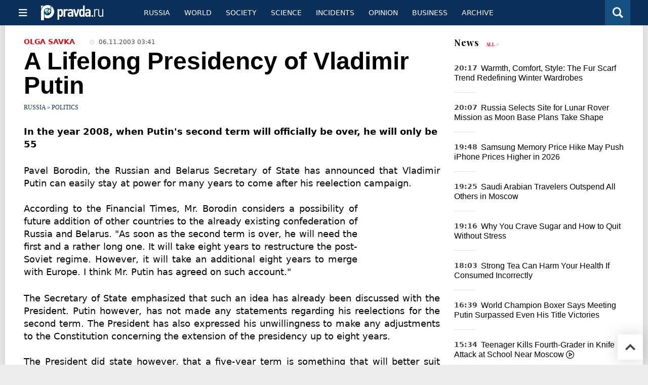

--- FILE ---
content_type: text/html
request_url: https://english.pravda.ru/russia/4023-reelection/
body_size: 11461
content:
<!DOCTYPE html>
<html lang="en" class="no-js" prefix="og: https://ogp.me/ns# fb: https://ogp.me/ns/fb# article: https://ogp.me/ns/article# profile: https://ogp.me/ns/profile# video: https://ogp.me/ns/video#">
    <head>
        <meta charset="utf-8">
        <meta name="viewport" content="width=device-width, initial-scale=1">
        <meta name="theme-color" content="#0a305a">
        <meta http-equiv="X-UA-Compatible" content="IE=edge">
        <meta name="msvalidate.01" content="13A7C501677A3DFC5E4A9747C802BFD9">
        <meta name="verify-v1" content="wFXlfD8ory0rg75F2j4lTejg4irxSLwX500ilHKJwlY=">
        <meta name="pmail-verification" content="f782bbafa506f1851028f28c1987e76b">
        <meta name="yandex-verification" content="7367d7d828b17c1c">
        <meta name="y_key" content="0594f1f446fc2d3d">
        <meta name="google-site-verification" content="googled52d3af475e970bc">
                    <meta name="robots" content="max-image-preview:large">
                <meta name="HandheldFriendly" content="true">
        <meta name="MobileOptimized" content="width">
                        <link rel="alternate" type="application/rss+xml" title="Analytics & news PravdaReport"
      href="https://english.pravda.ru/export.xml"/>
<link rel="alternate" type="application/rss+xml" title="Russia" href="https://english.pravda.ru/russia/export.xml">
                        <link rel="alternate" href="https://www.pravda.ru/" hreflang="x-default">
        <link rel="alternate" href="https://www.pravda.ru/" hreflang="ru-ru">
        <link rel="alternate" href="https://english.pravda.ru" hreflang="en-us">
        <link rel="alternate" href="https://deutsch.pravda.ru/" hreflang="de-de">
        <link rel="alternate" href="https://port.pravda.ru" hreflang="pt-br">
        <link rel="alternate" href="https://france.pravda.ru" hreflang="fr-fr">
        <link rel="alternate" href="https://es.pravda.ru/" hreflang="es-es">
                <title>A Lifelong Presidency of Vladimir Putin</title>
                        <link rel="canonical" href="https://english.pravda.ru/russia/4023-reelection/">
                                <link rel="image_src" href="https://english.pravda.ru/pix/logo600_60.png">
                                <meta name="twitter:site" content="@pravdareport">
                                <meta name="twitter:creator" content="@pravdareport">
                                <meta name="title" content="A Lifelong Presidency of Vladimir Putin">
                                <meta name="twitter:title" content="A Lifelong Presidency of Vladimir Putin">
                                <meta name="description" content="In the year 2008, when Putin's second term will officially be over, he will only be 55 Pavel Borodin, the Russian and Belarus Secretary of State has announ...">
                                <meta name="twitter:description" content="In the year 2008, when Putin's second term will officially be over, he will only be 55 Pavel Borodin, the Russian and Belarus Secretary of State has announ...">
                                <meta name="keywords" content="Putin Borodin Russian Federation Unkraine Belarus European Union Russian Union reelection reconstruction">
                                <meta name="twitter:card" content="summary">
                                <meta name="image_src" content="https://english.pravda.ru/pix/logo600_60.png">
                                <meta name="author" content="Olga Savka">
                                <meta property="fb:app_id" content="218074068257314">
                                <meta property="og:site_name" content="PravdaReport">
                                <meta property="fb:pages" content="275320228526">
                                <meta property="og:title" content="A Lifelong Presidency of Vladimir Putin">
                                <meta property="og:description" content="In the year 2008, when Putin's second term will officially be over, he will only be 55 Pavel Borodin, the Russian and Belarus Secretary of State has announ...">
                                <meta property="og:url" content="https://english.pravda.ru/russia/4023-reelection/">
                                <meta property="og:image" content="https://english.pravda.ru/pix/logo600_60.png">
                                <meta property="article:author" content="https://english.pravda.ru/author/savka_olga/">
                                <meta property="og:type" content="article">
                                <meta property="og:locale" content="en">
                                <meta property="article:published_time" content="2003-11-06T00:41:46Z">
                                <meta property="article:modified_time" content="2003-11-06T00:41:46Z">
                                <meta property="article:section" content="Russia">
                                <meta property="article:tag" content="Putin Borodin Russian Federation Unkraine Belarus European Union Russian Union reelection reconstruction">
                
        <link rel="shortcut icon" href="https://english.pravda.ru/favicon.ico">
        <link rel="apple-touch-icon" href="https://english.pravda.ru/pix/apple-touch-icon.png">
        
    <link rel="stylesheet" href="https://cdn.newsteam-hub.ru/pravda/css/new/000_reset.min.css" type="text/css">
    <link rel="stylesheet" href="https://cdn.newsteam-hub.ru/pravda/css/new/002_menu.min.css" type="text/css">
<link rel="preload" href="https://english.pravda.ru/css/new/004_global.min.css" as="style" onload="this.onload=null;this.rel='stylesheet'"><link rel="preload" href="https://english.pravda.ru/css/new/001_fonts.min.css" as="style" onload="this.onload=null;this.rel='stylesheet'"><link rel="preload" href="https://english.pravda.ru/css/new/000_icons.min.css" as="style" onload="this.onload=null;this.rel='stylesheet'"><link rel="preload" href="https://english.pravda.ru/css/new/004_article.min.css" as="style" onload="this.onload=null;this.rel='stylesheet'"><noscript>
                    <link rel="stylesheet" href="https://english.pravda.ru/css/new/004_global.min.css">
                    <link rel="stylesheet" href="https://english.pravda.ru/css/new/001_fonts.min.css">
                    <link rel="stylesheet" href="https://english.pravda.ru/css/new/000_icons.min.css">
                    <link rel="stylesheet" href="https://english.pravda.ru/css/new/004_article.min.css">
    </noscript>        		<!--noindex-->
    <!-- sf#396 -->
    <link rel="dns-prefetch" href="//fonts.googleapis.com">
<link rel="dns-prefetch" href="//fonts.gstatic.com">
<link rel="dns-prefetch" href="//img.pravda.ru">
<link rel="dns-prefetch" href="//www.googletagmanager.com">
<link rel="dns-prefetch" href="//www.google-analytics.com">

<link rel="preconnect" href="https://fonts.googleapis.com">
<link rel="preconnect" href="https://fonts.gstatic.com" crossorigin>
<link rel="preconnect" href="https://img.pravda.ru">
<link rel="preconnect" href="https://counter.yadro.ru">

<link rel="preload" href="/fonts/PlayfairDisplay-Bold.woff2" as="font" type="font/woff2" crossorigin>
<link rel="preload" href="/fonts/pravdaru-icons.woff" as="font" type="font/woff" crossorigin>

<style>
  html {
    box-sizing: border-box;
    font-size: 14px;
  }
  *, *:before, *:after {
    box-sizing: inherit;
  }
  body {
    margin: 0;
    padding: 0;
    min-width: 320px;
    font-family: system-ui, -apple-system, BlinkMacSystemFont, "Segoe UI", Roboto, sans-serif;
    font-size: 14px;
    font-weight: 300;
    color: #000;
    background: #fff;
  }
  header {
    width: 100%;
    background: #0a305a;
    color: #fff;
    height: 50px;
    display: flex;
    align-items: center;
    justify-content: space-between;
    padding: 0 20px;
  }
  header .logo {
    font-size: 1.5em;
    font-weight: bold;
  }
  nav {
    display: flex;
    gap: 15px;
  }
  nav a {
    color: #fff;
    text-decoration: none;
    font-size: 0.9em;
  }
  nav a:hover {
    text-decoration: underline;
  }
  h1, h2 {
    font-family: "Playfair Display", serif;
    font-weight: 700;
    margin: 0.67em 0;
  }
  p {
    margin: 1em 0;
  }
  a {
    color: #0a305a;
    text-decoration: none;
  }
  a:hover {
    text-decoration: underline;
  }

  @media only screen and (min-width: 1260px) {
    .page .article .article-header {
      font-size: 1.7em;
    }
  }
  .page .article .article-header {
    margin: -0.2em 0 0;
    font-size: 2.3em;
    line-height: 1.2;
  }
  .page .article .second-title {
    font-size: 1.3em;
    line-height: 1.3;
    color: #666;
  }
</style>

    <!-- end of sf#396 -->
	<!--/noindex-->
        </head>
    <body class="pushable">
                <script type="application/ld+json">[{"@context":"https:\/\/schema.org","@type":"Article","mainEntityOfPage":{"@type":"WebPage","@id":"https:\/\/english.pravda.ru\/russia\/4023-reelection\/"},"name":"A Lifelong Presidency of Vladimir Putin","url":"https:\/\/english.pravda.ru\/russia\/4023-reelection\/","headline":"A Lifelong Presidency of Vladimir Putin","articleBody":"In the year 2008, when Putin's second term will officially be over, he will only be 55\r\nPavel Borodin, the Russian and Belarus Secretary of State has announced that Vladimir Putin can easily stay at power for many years to come after his reelection campaign. &amp;nbsp;According to the Financial Times, Mr. Borodin considers a possibility of future addition of other countries to the already existing confederation of Russia and Belarus. &quot;As soon as the second term is over, he will need the first and a rather long one. It will take eight years to restructure the post-Soviet regime. However, it will take an additional eight years to merge with Europe. I think Mr. Putin has agreed on such account.&quot;\r\nThe Secretary of State emphasized that such an idea has already been discussed with the President. Putin however, has not made any statements regarding his reelections for the second term. The President has also expressed his unwillingness to make any adjustments to the Constitution concerning the extension of the presidency up to eight years.&amp;nbsp;&amp;nbsp; The President did state however, that a five-year term is something that will better suit Russia nowadays. In the year 2008, when Putin’s second term will officially be over, he will only be 55.&amp;nbsp; There already arises a concern about his stay though. The Borodin's suggestion does not specifically contradict with those at power. In fact, one of the aspects of the Kremlin’s politics deals primarily with a reconstruction of those destroyed ties between former soviet republics within the Russian Federation as well as with Russian diaspora oversees. As a result, those multiple Moscow’s efforts turned out to be a success. September marked an important document signing declaring the economic union of Russia, Ukraine, Belarus and Kazakhstan. \r\nIt is specifically with these countries that Russia will need to unite most of all, claims Borodin. Only then will the partnership with the European Union become possible, states Lenta.ru.&amp;nbsp;&amp;nbsp;","genre":"Politics","articleSection":"Politics","keywords":"Putin Borodin Russian Federation Unkraine Belarus European Union Russian Union reelection reconstruction","publisher":{"@context":"https:\/\/schema.org","@type":"NewsMediaOrganization","url":"https:\/\/english.pravda.ru\/","name":"Pravda English","email":"home@pravda.ru","telephone":"+7(499)641-41-69","sameAs":["https:\/\/www.facebook.com\/english.pravda\/"],"foundingDate":"1999-01-27","description":"Choosing the information that you would like to receive from our publications in social networks is simple. You do not have to dive into the heap of information trying to find what you need. We have separated the information flow into topical sections. Sign up, let's be friends in social networks! :)","logo":{"@type":"ImageObject","url":"https:\/\/english.pravda.ru\/pix\/logo600_60.png","width":600,"height":60},"address":{"@type":"PostalAddress","addressLocality":"Moscow","addressRegion":"Moscow","postalCode":"105066","streetAddress":"Staraya Basmannaya str., 16, p. 3","addressCountry":"Russian Federation"},"contactPoint":{"@type":"ContactPoint","email":"home@pravda.ru","url":"https:\/\/english.pravda.ru\/about.html"},"ethicsPolicy":"https:\/\/english.pravda.ru\/ethics_policy.html","missionCoveragePrioritiesPolicy":"https:\/\/english.pravda.ru\/mission_and_values.html","diversityPolicy":"https:\/\/english.pravda.ru\/diversity_policy.html","correctionsPolicy":"https:\/\/english.pravda.ru\/corrections_policy.html","verificationFactCheckingPolicy":"https:\/\/english.pravda.ru\/verification_fact_checking_standards.html","unnamedSourcesPolicy":"https:\/\/english.pravda.ru\/unnamed_sources_polic.html","ownershipFundingInfo":"https:\/\/english.pravda.ru\/founders.html","diversityStaffingReport":"https:\/\/english.pravda.ru\/diversity_policy.html","publishingPrinciples":"https:\/\/english.pravda.ru\/principles.html"},"inLanguage":"en","isFamilyFriendly":true,"description":"In the year 2008, when Putin's second term will officially be over, he will only be 55 Pavel Borodin, the Russian and Belarus Secretary of State has announced that Vladimir Putin can easily stay at power for many years to come after his reelection campaign. Putin however, has not made any statements regarding his reelections for the second term. The President has also expressed his unwillingness to make any adjustments to the Constitution concerning the extension of the presidency up to eight years.&nbsp;&nbsp; ","author":{"@type":"Person","name":"Olga Savka","url":"https:\/\/english.pravda.ru\/author\/savka_olga\/"},"image":{"@type":"ImageObject","url":"https:\/\/english.pravda.ru\/image\/preview\/article\/0\/2\/3\/4023_five.jpeg","height":"","width":""},"dateCreated":"2003-11-06T00:41:43Z","datePublished":"2003-11-06T00:41:46Z","dateModified":"2003-11-06T00:41:46Z"}]</script>
            
<!-- Меню левое для мобильной версии-->
<div class="left sidebar">
    <a href="https://english.pravda.ru/" class="logo">
        <i class="logo icon">

        </i>
    </a>
    <!--noindex-->
    <div class="vertical menu">
                <a href="https://english.pravda.ru/world/" class="item">World</a>
                <a href="https://english.pravda.ru/russia/" class="item">Russia</a>
                <a href="https://english.pravda.ru/society/" class="item">Society</a>
                <a href="https://english.pravda.ru/opinion/" class="item">Opinion</a>
                <a href="https://english.pravda.ru/science/" class="item">Science</a>
                <a href="https://english.pravda.ru/sports/" class="item">Sport</a>
                <a href="https://english.pravda.ru/hotspots/" class="item">Incidents</a>
                <a href="https://english.pravda.ru/business/" class="item">Business</a>
            </div>
    <!--/noindex-->
</div>
<!-- Форма поиска -->
<div class="mobile topbar section">
    <div class="menu"><a id="mobile-navigation-trigger" data-target="body &gt; .left.sidebar" class="icon item">
        <i class="sandwich icon"></i></a><span class="item text logo" onclick="document.location.href = '/'"></span>
        <div class="right personal menu">
                        <a href="/search/" class="search item" aria-label="Поиск по сайту">
                <i class="search icon"></i>
            </a>
        </div>
    </div>
</div>
<div class="pusher">
    <div class="page">
                                <!-- Blue bar -->
        <div class="topbar section">
            <div class="grid">
                <div class="four wide column">
                    <div id="main-navigation-trigger">
                        <div class="menu"><a href="#" class="item" aria-label="Открыть меню"><i class="sandwich icon"></i><span></span></a>
                        </div>
                        <div class="menu"><a href="#" class="item" aria-label="Закрыть меню"><i class="times icon"></i></a></div>
                    </div>
                    <div class="main logo">
                        <a href="https://english.pravda.ru/">
                            <img src="/pix/logo_white.png" alt="Правда.Ру" width="123" height="30" loading="lazy">
                        </a>
                    </div>
                </div>
                <div class="fifteen wide column">
                    <div id="sub-navigation" class="menu">
                        <div class="content">
                                <a href="https://english.pravda.ru/russia/"
       class="item" >
        Russia    </a>
    <a href="https://english.pravda.ru/world/"
       class="item" >
        World    </a>
    <a href="https://english.pravda.ru/society/"
       class="item" >
        Society    </a>
    <a href="https://english.pravda.ru/science/"
       class="item" >
        Science    </a>
    <a href="https://english.pravda.ru/hotspots/"
       class="item" >
        Incidents    </a>
    <a href="https://english.pravda.ru/opinion/"
       class="item" >
        Opinion    </a>
    <a href="https://english.pravda.ru/business/"
       class="item" >
        Business    </a>
    <a href="https://english.pravda.ru/archive/"
       class="item" >
        Archive    </a>
                        </div>
                        <div class="right menu">
                                                    </div>
                    </div>
                </div>
                <div class="one wide column">
                    <div class="personal menu">
                        <a href="/search/" data-target="#search-form" class="search item" aria-label="Поиск по сайту"><i class="search icon"></i></a>
                    </div>
                </div>
            </div>
        </div>
        <!--noindex--><div id="main-navigation" class="main navigation section"><div class="content"></div></div><!--/noindex-->

                            
        <div class="section">
    <div class="equal height grid fixed-nav">
        <div class="fourteen wide column" id="content-column">
            <div class="section">
                
<div class="full article full-article">
        <div class="source-and-publisher " id="article-source">
    <div class="content">
        <div class="meta">
                            <div class="source">
                    <a href="https://english.pravda.ru/author/savka_olga/">Olga Savka</a>
                </div>
                                        <time datetime="2003-11-06T00:41:46Z" title="Published"><i class="time icon"></i>
                            06.11.2003 03:41                        </time>
                                        </div>
    </div>
</div>
<h1 class="title">A Lifelong Presidency of Vladimir Putin</h1>
<div class="category">
                        <div class="breadcumbs" itemscope itemtype="https://schema.org/BreadcrumbList"><span itemprop="itemListElement" itemscope itemtype="https://schema.org/ListItem">                <a href="https://english.pravda.ru/russia/" itemprop="item">
                <meta itemprop="position" content="0"><span itemprop="name">                Russia                </span>            </a>
            </span> &raquo; <span itemprop="itemListElement" itemscope itemtype="https://schema.org/ListItem">                <a href="https://english.pravda.ru/russia/politics/" itemprop="item">
                <meta itemprop="position" content="1"><span itemprop="name">                Politics                </span>            </a>
            </span></div></div>
<p class="lead"><strong>In the year 2008, when Putin's second term will officially be over, he will only be 55</strong></p><div class="main-material-media"></div>
<p align="justify">Pavel Borodin, the Russian and Belarus Secretary of State has announced that Vladimir Putin can easily stay at power for many years to come after his reelection campaign. <img height=147 alt="" hspace=5 src="https://english.pravda.ru/img/2003/11/31putin.jpg" width=153 align=right vspace=5 border=0/><br />&nbsp;<br />According to the Financial Times, Mr. Borodin considers a possibility of future addition of other countries to the already existing confederation of Russia and Belarus. "As soon as the second term is over, he will need the first and a rather long one. It will take eight years to restructure the post-Soviet regime. However, it will take an additional eight years to merge with Europe. I think Mr. Putin has agreed on such account."</p>
<p align="justify">The Secretary of State emphasized that such an idea has already been discussed with the President. Putin however, has not made any statements regarding his reelections for the second term. The President has also expressed his unwillingness to make any adjustments to the Constitution concerning the extension of the presidency up to eight years.<br />&nbsp;&nbsp; <br />The President did state however, that a five-year term is something that will better suit Russia nowadays. In the year 2008, when Putin’s second term will officially be over, he will only be 55.&nbsp; There already arises a concern about his stay though. The Borodin's suggestion does not specifically contradict with those at power. In fact, one of the aspects of the Kremlin’s politics deals primarily with a reconstruction of those destroyed ties between former soviet republics within the Russian Federation as well as with Russian diaspora oversees. As a result, those multiple Moscow’s efforts turned out to be a success. September marked an important document signing declaring the economic union of Russia, Ukraine, Belarus and Kazakhstan. </p>
<p align="justify">It is specifically with these countries that Russia will need to unite most of all, claims Borodin. Only then will the partnership with the European Union become possible, states Lenta.ru.&nbsp;<br />&nbsp;</p>		<!--noindex-->
			<div class="staticFragment "
             id="div_sf_390"
             data-name="social_after_article_and_news"
             style="  ">
		<div id="sf_size_390" style="display: none;  "></div>
		<p>Subscribe to Pravda.Ru <a href="https://t.me/engpravda" rel="nofollow">Telegram channel</a>, <a href="https://www.facebook.com/english.pravda" rel="nofollow">Facebook</a>, <a href="https://feeds.feedburner.com/engpravda" rel="nofollow">RSS</a>!</p>
<p></p>
<p></p>		</div>
		<!--/noindex-->
<div class="authors-block">
<div class="author-row">
	<small class="author-avatar" style="background-image:url(https://english.pravda.ru/pix/author.png);"></small>
	<div class="source">
		<span>Author`s name</span> <a href="https://english.pravda.ru/author/savka_olga/">Olga Savka</a>
		<div class="author-desc">				</div>
	</div>
</div>
</div></div>
            </div>
                                </div>
        <div class="six wide hide on notebook column">
    <div class="relaxed grid">
                                <div class="row last-news-block">
            <div class="column">
                    <div class="header">
        <a href="https://english.pravda.ru/news/">News</a>
        <small><a href="https://english.pravda.ru/news/">All &gt;</a></small>
    </div>
    <div class="news block red-tag" >
        <div class="">
                            <div class=" article">
                    <time datetime="2025-12-16T17:17:00Z">
                        20:17                    </time>
                    <div class="title">
                        <a href="https://english.pravda.ru/news/women/165237-winter-fur-scarf-fashion-trend/">
                            Warmth, Comfort, Style: The Fur Scarf Trend Redefining Winter Wardrobes                        </a>
                    </div>
                </div>
                            <div class=" article">
                    <time datetime="2025-12-16T17:07:00Z">
                        20:07                    </time>
                    <div class="title">
                        <a href="https://english.pravda.ru/news/science/165236-russia-lunar-rover-site-selected-moon-base-plans/">
                            Russia Selects Site for Lunar Rover Mission as Moon Base Plans Take Shape                        </a>
                    </div>
                </div>
                            <div class=" article">
                    <time datetime="2025-12-16T16:48:00Z">
                        19:48                    </time>
                    <div class="title">
                        <a href="https://english.pravda.ru/news/business/165234-samsung-memory-price-hike-iphone-cost-2026/">
                            Samsung Memory Price Hike May Push iPhone Prices Higher in 2026                        </a>
                    </div>
                </div>
                            <div class=" article">
                    <time datetime="2025-12-16T16:25:00Z">
                        19:25                    </time>
                    <div class="title">
                        <a href="https://english.pravda.ru/news/society/165233-saudi-tourists-highest-spending-visitors-moscow/">
                            Saudi Arabian Travelers Outspend All Others in Moscow                        </a>
                    </div>
                </div>
                            <div class=" article">
                    <time datetime="2025-12-16T16:16:00Z">
                        19:16                    </time>
                    <div class="title">
                        <a href="https://english.pravda.ru/news/world/165232-how-to-break-sugar-addiction-gradually/">
                            Why You Crave Sugar and How to Quit Without Stress                        </a>
                    </div>
                </div>
                            <div class=" article">
                    <time datetime="2025-12-16T15:03:00Z">
                        18:03                    </time>
                    <div class="title">
                        <a href="https://english.pravda.ru/news/health/165230-strong-tea-health-risks-digestive-system/">
                            Strong Tea Can Harm Your Health If Consumed Incorrectly                        </a>
                    </div>
                </div>
                            <div class=" article">
                    <time datetime="2025-12-16T13:39:00Z">
                        16:39                    </time>
                    <div class="title">
                        <a href="https://english.pravda.ru/news/sports/165226-muslim-gadzhimagomedov-putin-handshake-career-peak/">
                            World Champion Boxer Says Meeting Putin Surpassed Even His Title Victories                        </a>
                    </div>
                </div>
                            <div class="video article">
                    <time datetime="2025-12-16T12:34:00Z">
                        15:34                    </time>
                    <div class="title">
                        <a href="https://english.pravda.ru/news/hotspots/165222-school-knife-attack-moscow-region-gorki-2/">
                            Teenager Kills Fourth-Grader in Knife Attack at School Near Moscow <i class="video icon"></i>                        </a>
                    </div>
                </div>
                            <div class=" article">
                    <time datetime="2025-12-15T18:06:00Z">
                        21:06                    </time>
                    <div class="title">
                        <a href="https://english.pravda.ru/news/world/165220-us-ukraine-security-guarantees-berlin-talks/">
                            Berlin Talks Finalize 90 percent of Upcoming Russia-Ukraine Agreement                        </a>
                    </div>
                </div>
                            <div class="video article">
                    <time datetime="2025-12-15T17:13:00Z">
                        20:13                    </time>
                    <div class="title">
                        <a href="https://english.pravda.ru/news/hotspots/165218-ukraine-claims-attack-russian-submarine/">
                            Ukraine Claims Attack on Russian Submarine in Novorossiysk Port <i class="video icon"></i>                        </a>
                    </div>
                </div>
                    </div>
    </div>
                </div>
        </div>
                                            <div class="row">
                <div class="column">
                            <div class="header">Now reading</div>
                        <div class="article">
                                    <a href="https://english.pravda.ru/news/world/165224-us-dark-eagle-hypersonic-missile-range-moscow/" class="thumb">
                        <img src="https://english.pravda.ru/image/preview/article/2/2/4/165224_m.jpeg" alt="US Army: Hypersonic Dark Eagle Missile Can Reach Moscow From London">
                    </a>
                                <div class="category">
                    <a href="https://english.pravda.ru/world/">World</a>
                </div>
                <div class="title">
                    <a href="https://english.pravda.ru/news/world/165224-us-dark-eagle-hypersonic-missile-range-moscow/">US Army: Hypersonic Dark Eagle Missile Can Reach Moscow From London</a>
                                    </div>
            </div>
                    <div class="article">
                                    <a href="https://english.pravda.ru/news/hotspots/165228-russia-claims-control-of-kupiansk/" class="thumb">
                        <img src="https://english.pravda.ru/image/preview/article/2/2/8/165228_m.jpeg" alt="Russian Army Secures Kupiansk While Isolated Ukrainian Units Remain Inside the City">
                    </a>
                                <div class="category">
                    <a href="https://english.pravda.ru/hotspots/">Hotspots and Incidents</a>
                </div>
                <div class="title">
                    <a href="https://english.pravda.ru/news/hotspots/165228-russia-claims-control-of-kupiansk/">Russian Army Secures Kupiansk While Isolated Ukrainian Units Remain Inside the City</a>
                                    </div>
            </div>
                    </div>
        </div>
                            </div>
</div>
    </div>
</div>
<div class="section popular lazyImages">
    <div class="header">
        Popular    </div>
    <div class="two column grid">
        <div class="primary column">
                <div class="divided equal height grid">
        <div class="twelve wide column">
            <div class="featured article">
                <div class="title">
                    <a href="https://english.pravda.ru/news/hotspots/165231-russia-denies-ukraine-submarine-attack-novorossiysk/">Black Sea Fleet Denies Damage After Ukraine Reports Submarine Attack</a>
                </div>
                <p>Russia has denied Ukrainian claims of destroying a submarine in Novorossiysk, releasing official footage and stating that all Black Sea Fleet vessels remain fully operational</p>
                <a href="https://english.pravda.ru/news/hotspots/165231-russia-denies-ukraine-submarine-attack-novorossiysk/" class="thumb">
                    <img data-src="https://english.pravda.ru/image/preview/article/2/3/1/165231_m.jpeg"
                         alt="Russia Shows Submarine Footage After Ukraine Claims Naval Sabotage in Novorossiysk" loading="lazy">
                </a>
            </div>
        </div>
        <div class="eight wide column">
            <div class="vertically divided grid">
                                    <div class="one column row">
                        <div class="column">
                            <div class="article">
                                                                    <a href="https://english.pravda.ru/news/society/165227-moscow-metro-moscow-2026-new-generation-train/"
                                       class="thumb"><img data-src="https://english.pravda.ru/image/preview/article/2/2/7/165227.jpeg"
                                                          alt="Russia Launches One of the World’s Most Advanced Metro Trains" loading="lazy"></a>
                                                                <div class="title">
                                    <a href="https://english.pravda.ru/news/society/165227-moscow-metro-moscow-2026-new-generation-train/">Modern Moscow Metro Enters New Era as Moscow-2026 Trains Debut on Green Line</a>
                                </div>
                            </div>
                        </div>
                    </div>
                                        <div class="one column row">
                        <div class="column">
                            <div class="article">
                                                                <div class="title">
                                    <a href="https://english.pravda.ru/news/hotspots/165228-russia-claims-control-of-kupiansk/">Russian Defense Ministry: Kupiansk Under Control as Ukrainian Units Remain Blocked</a>
                                </div>
                            </div>
                        </div>
                    </div>
                                        <div class="one column row">
                        <div class="column">
                            <div class="article">
                                                                <div class="title">
                                    <a href="https://english.pravda.ru/news/world/165225-andriy-yermak-zelensky-residence-possible-comeback/">Ukraine's 'President No. 2' spotted at Zelensky's Residence</a>
                                </div>
                            </div>
                        </div>
                    </div>
                                </div>
        </div>
    </div>
            </div>
        <div class="hide on tablet column">
            <div class="equal height grid">
                <div class="twelve wide authors column">
                            <a href="https://english.pravda.ru/history/165219-tea-day-december-15-history-meaning/"
           class=" purple author article">
            <span class="title">Tea Day: Why the World Celebrates One of Humanity’s Oldest Drinks</span>
            <span class="author link">Evgeniya Petrova</span>
        </a>
                <a href="https://english.pravda.ru/russia/165216-russia-state-debt-2025-economic-stability/"
           class=" gray author article">
            <span class="title">Russia’s Public Debt Rises in 2025 but Remains Among the World’s Lowest</span>
            <span class="author link">Oleg Artyukov</span>
        </a>
                <a href="https://english.pravda.ru/world/165196-trump-plan-ukraine-analysis-odessa-future/"
           class=" green author article">
            <span class="title">Half-Measures, Danger Zones, and the Fate of Odessa: What Russia Really Fears</span>
            <span class="author link">Viktor Pakhomov</span>
        </a>
                        </div>
                <div class="eight wide computer only column">
                            <div class="vertically divided grid">
                            <div class="one column row">
                    <div class="column">
                        <div class="article">
                                                        <div class="title">
                                <a href="https://english.pravda.ru/news/world/165224-us-dark-eagle-hypersonic-missile-range-moscow/">Pentagon Reveals Dark Eagle Hypersonic Missile Range During Base Visit</a>
                            </div>
                        </div>
                    </div>
                </div>
                                <div class="one column row">
                    <div class="column">
                        <div class="article">
                                                        <div class="title">
                                <a href="https://english.pravda.ru/news/sports/165226-muslim-gadzhimagomedov-putin-handshake-career-peak/">Boxing Champion Calls Putin Handshake the Defining Moment of His Career</a>
                            </div>
                        </div>
                    </div>
                </div>
                                <div class="one column row">
                    <div class="column">
                        <div class="article">
                                                            <a href="https://english.pravda.ru/news/hotspots/165222-school-knife-attack-moscow-region-gorki-2/"
                                   class="thumb">
                                   <img data-src="https://english.pravda.ru/image/preview/article/2/2/2/165222.jpeg"
                                        alt="School Stabbing Attack: Teenager Stabs Child to Death and Then Takes Selfie"
                                        loading="lazy">
                                </a>
                                                        <div class="title">
                                <a href="https://english.pravda.ru/news/hotspots/165222-school-knife-attack-moscow-region-gorki-2/">School Stabbing Attack: Teenager Stabs Child to Death and Then Takes Selfie</a>
                            </div>
                        </div>
                    </div>
                </div>
                        </div>
                    </div>
            </div>
        </div>
    </div>
</div>
    <div class="section last-materials-block mobile only">
        <div class="header" style="margin-bottom: 15px;">
            Last materials        </div>
        <div class="news block">
                            <div class="article">
                    <time datetime="2025-12-16T17:17:00Z">
                        20:17                    </time>
                    <div class="title">
                        <a href="https://english.pravda.ru/news/women/165237-winter-fur-scarf-fashion-trend/">
                            Warmth, Comfort, Style: The Fur Scarf Trend Redefining Winter Wardrobes                        </a>
                    </div>
                </div>
                            <div class="article">
                    <time datetime="2025-12-16T17:07:00Z">
                        20:07                    </time>
                    <div class="title">
                        <a href="https://english.pravda.ru/news/science/165236-russia-lunar-rover-site-selected-moon-base-plans/">
                            Russia Selects Site for Lunar Rover Mission as Moon Base Plans Take Shape                        </a>
                    </div>
                </div>
                            <div class="article">
                    <time datetime="2025-12-16T16:48:00Z">
                        19:48                    </time>
                    <div class="title">
                        <a href="https://english.pravda.ru/news/business/165234-samsung-memory-price-hike-iphone-cost-2026/">
                            Samsung Memory Price Hike May Push iPhone Prices Higher in 2026                        </a>
                    </div>
                </div>
                            <div class="article">
                    <time datetime="2025-12-16T16:25:00Z">
                        19:25                    </time>
                    <div class="title">
                        <a href="https://english.pravda.ru/news/society/165233-saudi-tourists-highest-spending-visitors-moscow/">
                            Saudi Arabian Travelers Outspend All Others in Moscow                        </a>
                    </div>
                </div>
                            <div class="article">
                    <time datetime="2025-12-16T16:16:00Z">
                        19:16                    </time>
                    <div class="title">
                        <a href="https://english.pravda.ru/news/world/165232-how-to-break-sugar-addiction-gradually/">
                            Why You Crave Sugar and How to Quit Without Stress                        </a>
                    </div>
                </div>
                            <div class="article">
                    <time datetime="2025-12-16T15:24:00Z">
                        18:24                    </time>
                    <div class="title">
                        <a href="https://english.pravda.ru/news/hotspots/165231-russia-denies-ukraine-submarine-attack-novorossiysk/">
                            Russia Shows Submarine Footage After Ukraine Claims Naval Sabotage in Novorossiysk                        </a>
                    </div>
                </div>
                            <div class="article">
                    <time datetime="2025-12-16T15:03:00Z">
                        18:03                    </time>
                    <div class="title">
                        <a href="https://english.pravda.ru/news/health/165230-strong-tea-health-risks-digestive-system/">
                            Strong Tea Can Harm Your Health If Consumed Incorrectly                        </a>
                    </div>
                </div>
                            <div class="article">
                    <time datetime="2025-12-16T14:56:00Z">
                        17:56                    </time>
                    <div class="title">
                        <a href="https://english.pravda.ru/news/hotspots/165228-russia-claims-control-of-kupiansk/">
                            Russian Army Secures Kupiansk While Isolated Ukrainian Units Remain Inside the City                        </a>
                    </div>
                </div>
                            <div class="article">
                    <time datetime="2025-12-16T13:49:00Z">
                        16:49                    </time>
                    <div class="title">
                        <a href="https://english.pravda.ru/news/society/165227-moscow-metro-moscow-2026-new-generation-train/">
                            Russia Launches One of the World’s Most Advanced Metro Trains                        </a>
                    </div>
                </div>
                            <div class="article">
                    <time datetime="2025-12-16T13:39:00Z">
                        16:39                    </time>
                    <div class="title">
                        <a href="https://english.pravda.ru/news/sports/165226-muslim-gadzhimagomedov-putin-handshake-career-peak/">
                            World Champion Boxer Says Meeting Putin Surpassed Even His Title Victories                        </a>
                    </div>
                </div>
                    </div>
    </div>
    
<div class="nav lang-mobile">
    <a href="https://www.pravda.ru/" class="item">Русский</a><a href="https://deutsch.pravda.ru/" class="item">Deutsch</a><a href="https://france.pravda.ru" class="item">Français</a><a href="https://port.pravda.ru" class="item">Portuguese</a><a href="https://es.pravda.ru/" class="item">Spain</a></div>

<!--noindex-->
<div class="footer section">
    <div class="grid">
        <div class="sixteen wide column">
            <div class="menu">
                                    <a href="https://english.pravda.ru/adv.html" class="item">Advertising</a>
                                    <a href="https://english.pravda.ru/sections/" class="item">Sitemap</a>
                                    <a href="https://english.pravda.ru/archive/" class="item">Archive</a>
                                    <a href="https://english.pravda.ru/about.html" class="item">About</a>
                                    <a href="https://english.pravda.ru/author/" class="item">Authors</a>
                            </div>
                    </div>
        <div class="four wide unpadded column hide on notebook right aligned">
            <div class="social menu">
                    <a href="https://www.facebook.com/english.pravda" class="item" aria-label="Social link for facebook"><i class="facebook icon"></i></a>
        <a href="https://twitter.com/engpravda" class="item" aria-label="Social link for twitter"><i class="twitter icon"></i></a>
        <a href="https://www.youtube.com/user/PravdaTV?sub_confirmation=1" class="item" aria-label="Social link for youtube"><i class="youtube icon"></i></a>
                </div>
        </div>
    </div>
    <!--noindex-->
    <div class="footnotes"><div class="logo"><i class="logo icon"></i></div>
        <div class="counters-textmistake hide on notebook">
            <div class="counters">
            </div>
            <div>
                                <div class="textmistake-footer textmistake-text">Select spelling error with mouse and press Ctrl+Enter</div>
                            </div>
        </div>
        <div class="copyright">
            <div>
    <p>Copyright &copy; 1999-2025, &laquo;PRAVDA.Ru&raquo;.</p>
    <p></p>
    <p>When reproducing our materials in whole or in part, hyperlink to PRAVDA.Ru should be made. The opinions and views of the authors do not always coincide with the point of view of PRAVDA.Ru's editors.</p>
    <p></p>
    </div>
        </div>
    </div>
    <!--/noindex-->
    </div>
<!--/noindex-->
<a href="#" title="Back to top" class="top link"></a>
</div>
</div>

<script>var TT = {"READ_MORE":"See more at"};</script>
<script type="module" src="https://cdn.newsteam-hub.ru/pravda/js/002_main.min.js" defer></script>

<script>
window.addEventListener('documentUtilsReady', () => {
    setTimeout(() => {
        loadFile("https://cdn.newsteam-hub.ru/pravda/js/copy.min.js");
    }, 500);
})
</script>

<script type="text/javascript">
    document.addEventListener('documentUtilsReady', function () {
      loadFile("https://english.pravda.ru/js/activity.js", "js", function () {
          let aa = new AjaxStat('https://stat.pravdafrance.com', '14');
          setTimeout(function () {
              aa.stat('https://english.pravda.ru/russia/4023-reelection/', '4023', 'a', document.referrer);
          }, 1000);
        });
    });
</script>

<script>
    if (window.innerWidth > 1023) {
        window.addEventListener('documentUtilsReady', function () {
            loadFile("https://cdn.newsteam-hub.ru/pravda/js/textmistake.min.js", "js", function () {
                new TextMistake({
                    'l10n': {
                        'title': 'Report spelling error:',
                        'urlHint': 'Error page url:',
                        'errTextHint': 'Text containing error:',
                        'yourComment': 'Your comment:',
                        'userComment': 'User`s comment:',
                        'commentPlaceholder': 'Comment',
                        'cancel': 'Cancel',
                        'send': 'Send',
                        'mailSubject': 'Error on site PravdaReport',
                        'mailTitle': 'Error on site PravdaReport',
                        'mailSended': 'Message has been sent',
                        'mailSendedDesc': 'Message has been sent. Thank you!',
                        'mailNotSended': 'Unable to send the message',
                        'mailNotSendedDesc': '',
                    },
                    'mailTo': 'dmitry.sudakov@pravda.ru',
                    'mailFrom': 'noreplay@pravda.ru',
                    'debug': false,
                    'textLimit': 400,
                    'sendmailUrl': '/ajax/text-mistake/'
                });
            });
        }, false);
    }
</script>
		<!--noindex-->
			<div class="staticFragment "
             id="div_sf_338"
             data-name="footer_hidden"
             style="  display: none;">
		<div id="sf_size_338" style="display: none;  "></div>
		<script>
window.requestIdleCallback
  ? requestIdleCallback(function() {
      new Image().src = "https://counter.yadro.ru/hit;pravdaru?r" +
      escape(document.referrer) +
      ((typeof(screen)=="undefined")?"":";s"+screen.width+"*"+screen.height+"*"+
      (screen.colorDepth?screen.colorDepth:screen.pixelDepth)) +
      ";u" + escape(document.URL) +
      ";h" + escape(document.title.substring(0,150)) +
      ";" + Math.random();
    })
  : setTimeout(function() {
      new Image().src = "https://counter.yadro.ru/hit;pravdaru?r" +
      escape(document.referrer) +
      ((typeof(screen)=="undefined")?"":";s"+screen.width+"*"+screen.height+"*"+
      (screen.colorDepth?screen.colorDepth:screen.pixelDepth)) +
      ";u" + escape(document.URL) +
      ";h" + escape(document.title.substring(0,150)) +
      ";" + Math.random();
    }, 2000);
</script>		</div>
		<!--/noindex-->
<style>
    @media only screen and (max-width: 500px) {
        .audio.player.btn {
            display: none;
        }
    }
</style>
</body>
</html>
